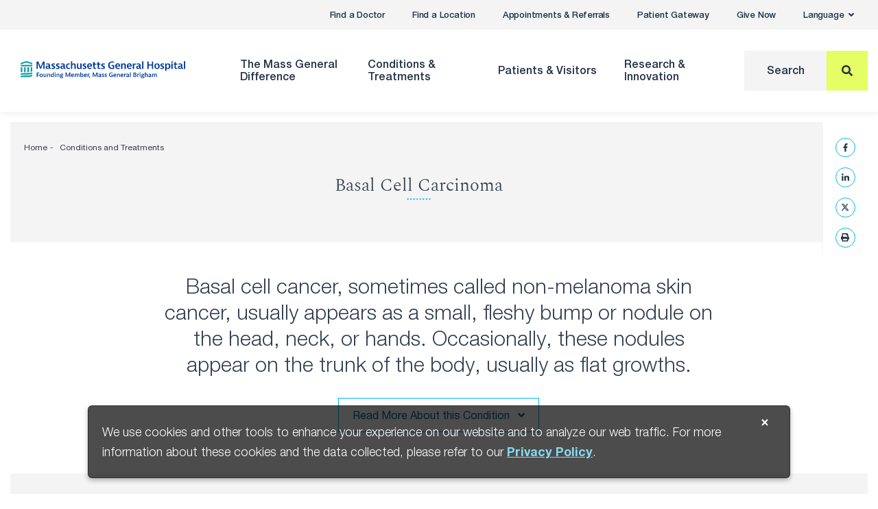

--- FILE ---
content_type: application/javascript
request_url: https://www.massgeneral.org/assets/MGH/js/20.bundle.js?ab42ae
body_size: 1237
content:
(window.webpackJsonp=window.webpackJsonp||[]).push([[20],{431:function(e,t,s){function i(e,t){for(var s=0;s<t.length;s++){var i=t[s];i.enumerable=i.enumerable||!1,i.configurable=!0,"value"in i&&(i.writable=!0),Object.defineProperty(e,i.key,i)}}var n=s(453),a=s(448).clickOutside,h={searchBreakpoint:1e3,searchOpenClassname:"main-nav__search-box--open"};e.exports=function(){function e(t){!function(e,t){if(!(e instanceof t))throw new TypeError("Cannot call a class as a function")}(this,e),this.el=t;var s=this.el.getAttribute("data-opts"),i=s&&""!==s?JSON.parse(s):{};this.options=Object.assign({},h,i),this.searchTrigger=this.el.querySelector(".main-nav__link--search"),this.searchEl=this.el.querySelector(".main-nav__search-box"),this.searchInput=this.searchEl.querySelector("input"),this.searchClose=this.searchEl.querySelector(".button-close"),this.searchBtn=this.searchEl.querySelector(".button-search"),this.maxWidth=0,this.setupEventListeners(),this.handleWindowResize(),this.toggleSearchBtn()}var t,s,r;return t=e,(s=[{key:"setupEventListeners",value:function(){var e=this;window.addEventListener("resize",n(this.handleWindowResize.bind(this),150)),this.searchTrigger.addEventListener("click",this.handleTriggerClick.bind(this)),this.searchEl.parentElement.addEventListener("keyup",this.handleSearchInputKey.bind(this)),this.searchClose.addEventListener("click",this.handleSearchClose.bind(this)),a(this.searchEl.parentElement,(function(){e.closeSearch()}))}},{key:"handleWindowResize",value:function(){var e=this.el.getBoundingClientRect();this.maxWidth=e.width}},{key:"handleSearchClose",value:function(){this.closeSearch()}},{key:"isSearchExpanded",value:function(){return this.searchEl.classList.contains(this.options.searchOpenClassname)}},{key:"openSearch",value:function(){this.searchEl.classList.add(this.options.searchOpenClassname),this.searchEl.style.width="".concat(this.maxWidth,"px")}},{key:"closeSearch",value:function(){this.searchEl.style.width=null,this.searchEl.classList.remove(this.options.searchOpenClassname)}},{key:"handleTriggerClick",value:function(e){var t=this;e.preventDefault(),this.openSearch(),setTimeout((function(){t.searchInput.focus()}),150)}},{key:"handleSearchInputKey",value:function(e){if(27===e.which)return this.searchTrigger.focus(),this.closeSearch();var t=this.searchInput.value;this.toggleSearchBtn(t)}},{key:"toggleSearchBtn",value:function(e){e&&""!==e?(this.searchBtn.style.removeProperty("display"),this.searchClose.style.setProperty("display","none")):(this.searchBtn.style.setProperty("display","none"),this.searchClose.style.removeProperty("display"))}}])&&i(t.prototype,s),r&&i(t,r),e}()}}]);

--- FILE ---
content_type: application/javascript
request_url: https://www.massgeneral.org/assets/MGH/js/16.bundle.js?ab42ae
body_size: 1168
content:
(window.webpackJsonp=window.webpackJsonp||[]).push([[16],{427:function(t,e,s){function n(t,e){for(var s=0;s<e.length;s++){var n=e[s];n.enumerable=n.enumerable||!1,n.configurable=!0,"value"in n&&(n.writable=!0),Object.defineProperty(t,n.key,n)}}var i=s(449).MGH_EVENTS,a={activeClass:"hamburger--active",menuOpenClass:"open",menuActiveClass:"active",bodyOpenClass:"mobile-menu-open"};t.exports=function(){function t(e){!function(t,e){if(!(t instanceof e))throw new TypeError("Cannot call a class as a function")}(this,t),this.el=e;var s=e.getAttribute("data-opts"),n=s&&""!==s?JSON.parse(s):{};this.options=Object.assign({},a,n),this.targetEl=document.getElementById(this.el.getAttribute("aria-controls")),this.menu=document.getElementById("header-mobile-menu"),this.setupEventListeners()}var e,s,o;return e=t,(s=[{key:"setupEventListeners",value:function(){var t=this;this.el.addEventListener("click",this.handleClick.bind(this)),this.targetEl&&this.targetEl.addEventListener(i.mobileSearchOpen,(function(){return t.toggle(!0)}))}},{key:"handleClick",value:function(){this.toggle()}},{key:"toggle",value:function(){var t=this,e=arguments.length>0&&void 0!==arguments[0]&&arguments[0],s=e||this.isOpen(),n=s?"remove":"add",a=!s;if(this.el.classList[n](this.options.activeClass),document.body.classList[n](this.options.bodyOpenClass),s&&this.targetEl?(this.targetEl.classList.remove(this.options.menuActiveClass),setTimeout((function(){return!t.targetEl.classList.contains(t.options.menuActiveClass)&&t.targetEl.classList.remove(t.options.menuOpenClass)}),300)):this.targetEl&&(window.addEventListener("keyup",this.handleEsc.bind(this)),this.targetEl.classList.add(this.options.menuOpenClass),setTimeout((function(){return t.targetEl.classList.contains(t.options.menuOpenClass)&&t.targetEl.classList.add(t.options.menuActiveClass)}),10)),this.targetEl){this.el.setAttribute("aria-expanded",a);var o=s?new CustomEvent(i.mobileNavClose):new CustomEvent(i.mobileNavOpen);this.targetEl.dispatchEvent(o)}}},{key:"isOpen",value:function(){return this.el.classList.contains(this.options.activeClass)}},{key:"handleEsc",value:function(t){"Escape"!==t.key&&27!==t.which||this.toggle(!0)}}])&&n(e.prototype,s),o&&n(e,o),t}()}}]);